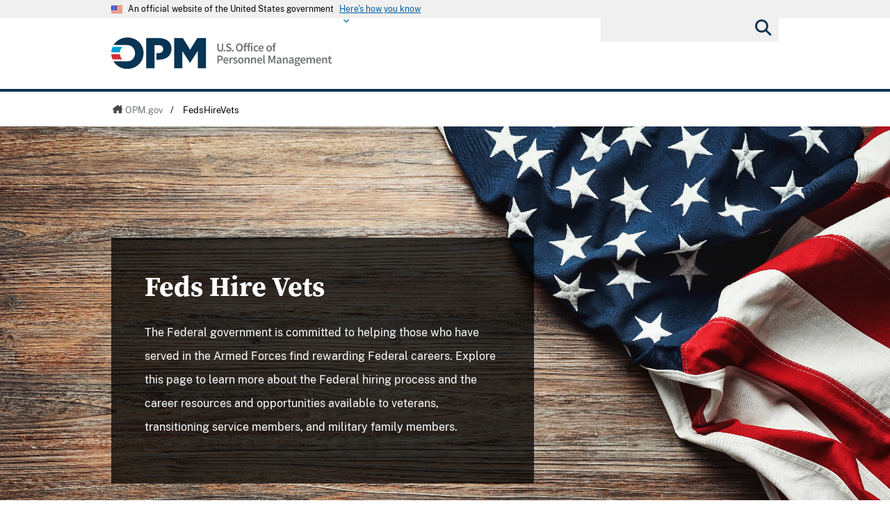

--- FILE ---
content_type: application/x-javascript
request_url: https://www.opm.gov/js/jstorage.min.js
body_size: 1514
content:

(function(g){function m(){if(e.jStorage)try{d=n(""+e.jStorage)}catch(a){e.jStorage="{}"}else e.jStorage="{}";j=e.jStorage?(""+e.jStorage).length:0}function h(){try{e.jStorage=o(d),c&&(c.setAttribute("jStorage",e.jStorage),c.save("jStorage")),j=e.jStorage?(""+e.jStorage).length:0}catch(a){}}function i(a){if(!a||"string"!=typeof a&&"number"!=typeof a)throw new TypeError("Key name must be string or numeric");if("__jstorage_meta"==a)throw new TypeError("Reserved key name");return!0}function k(){var a,
b,c,e=Infinity,f=!1;clearTimeout(p);if(d.__jstorage_meta&&"object"==typeof d.__jstorage_meta.TTL){a=+new Date;c=d.__jstorage_meta.TTL;for(b in c)c.hasOwnProperty(b)&&(c[b]<=a?(delete c[b],delete d[b],f=!0):c[b]<e&&(e=c[b]));Infinity!=e&&(p=setTimeout(k,e-a));f&&h()}}if(!g||!g.toJSON&&!Object.toJSON&&!window.JSON)throw Error("jQuery, MooTools or Prototype needs to be loaded before jStorage!");var d={},e={jStorage:"{}"},c=null,j=0,o=g.toJSON||Object.toJSON||window.JSON&&(JSON.encode||JSON.stringify),
n=g.evalJSON||window.JSON&&(JSON.decode||JSON.parse)||function(a){return(""+a).evalJSON()},f=!1,p,l={isXML:function(a){return(a=(a?a.ownerDocument||a:0).documentElement)?"HTML"!==a.nodeName:!1},encode:function(a){if(!this.isXML(a))return!1;try{return(new XMLSerializer).serializeToString(a)}catch(b){try{return a.xml}catch(d){}}return!1},decode:function(a){var b="DOMParser"in window&&(new DOMParser).parseFromString||window.ActiveXObject&&function(a){var b=new ActiveXObject("Microsoft.XMLDOM");b.async=
"false";b.loadXML(a);return b};if(!b)return!1;a=b.call("DOMParser"in window&&new DOMParser||window,a,"text/xml");return this.isXML(a)?a:!1}};g.jStorage={version:"0.1.7.0",set:function(a,b,c){i(a);c=c||{};l.isXML(b)?b={_is_xml:!0,xml:l.encode(b)}:"function"==typeof b?b=null:b&&"object"==typeof b&&(b=n(o(b)));d[a]=b;isNaN(c.TTL)?h():this.setTTL(a,c.TTL);return b},get:function(a,b){i(a);return a in d?d[a]&&"object"==typeof d[a]&&d[a]._is_xml&&d[a]._is_xml?l.decode(d[a].xml):d[a]:"undefined"==typeof b?
null:b},deleteKey:function(a){i(a);return a in d?(delete d[a],d.__jstorage_meta&&("object"==typeof d.__jstorage_meta.TTL&&a in d.__jstorage_meta.TTL)&&delete d.__jstorage_meta.TTL[a],h(),!0):!1},setTTL:function(a,b){var c=+new Date;i(a);b=Number(b)||0;return a in d?(d.__jstorage_meta||(d.__jstorage_meta={}),d.__jstorage_meta.TTL||(d.__jstorage_meta.TTL={}),0<b?d.__jstorage_meta.TTL[a]=c+b:delete d.__jstorage_meta.TTL[a],h(),k(),!0):!1},flush:function(){d={};h();return!0},storageObj:function(){function a(){}
a.prototype=d;return new a},index:function(){var a=[],b;for(b in d)d.hasOwnProperty(b)&&"__jstorage_meta"!=b&&a.push(b);return a},storageSize:function(){return j},currentBackend:function(){return f},storageAvailable:function(){return!!f},reInit:function(){var a;if(c&&c.addBehavior){a=document.createElement("link");c.parentNode.replaceChild(a,c);c=a;c.style.behavior="url(#default#userData)";document.getElementsByTagName("head")[0].appendChild(c);c.load("jStorage");a="{}";try{a=c.getAttribute("jStorage")}catch(b){}e.jStorage=
a;f="userDataBehavior"}m()}};(function(){var a=!1;if("localStorage"in window)try{window.localStorage.setItem("_tmptest","tmpval"),a=!0,window.localStorage.removeItem("_tmptest")}catch(b){}if(a)try{window.localStorage&&(e=window.localStorage,f="localStorage")}catch(d){}else if("globalStorage"in window)try{window.globalStorage&&(e=window.globalStorage[window.location.hostname],f="globalStorage")}catch(g){}else if(c=document.createElement("link"),c.addBehavior){c.style.behavior="url(#default#userData)";
document.getElementsByTagName("head")[0].appendChild(c);c.load("jStorage");a="{}";try{a=c.getAttribute("jStorage")}catch(h){}e.jStorage=a;f="userDataBehavior"}else{c=null;return}m();k()})()})(window.$||window.jQuery);

--- FILE ---
content_type: application/javascript
request_url: https://www.opm.gov/json/breadcrumbs.json?TargetNavUrl=/fedshirevets/&callback=LoadBreadcrumbs&callbackvariables=cacheCall,rawurlnocachebust&cacheCall=true&_=1769875880385
body_size: 212
content:
LoadBreadcrumbs([{"Title":"OPM.gov","Url":"/","Current":false},{"Title":"FedsHireVets","Url":"/fedshirevets/","Current":true}]);

--- FILE ---
content_type: image/svg+xml
request_url: https://www.opm.gov/cdn/img/opm-uswds/house-chimney-solid.svg
body_size: 308
content:
<svg xmlns="http://www.w3.org/2000/svg" width="13.5" height="12" viewBox="0 0 13.5 12">
  <path id="house-chimney-solid" d="M13.5,6.741H12L12.019,12H8.25V8.25h-3V12H1.5v-.872a.593.593,0,0,1,0-.066V8.438a.614.614,0,0,1,0-.066V6.741H0V5.625L6.759,0,9.75,2.5V.75H12V4.373l1.5,1.252Z" fill="#484848"/>
</svg>
